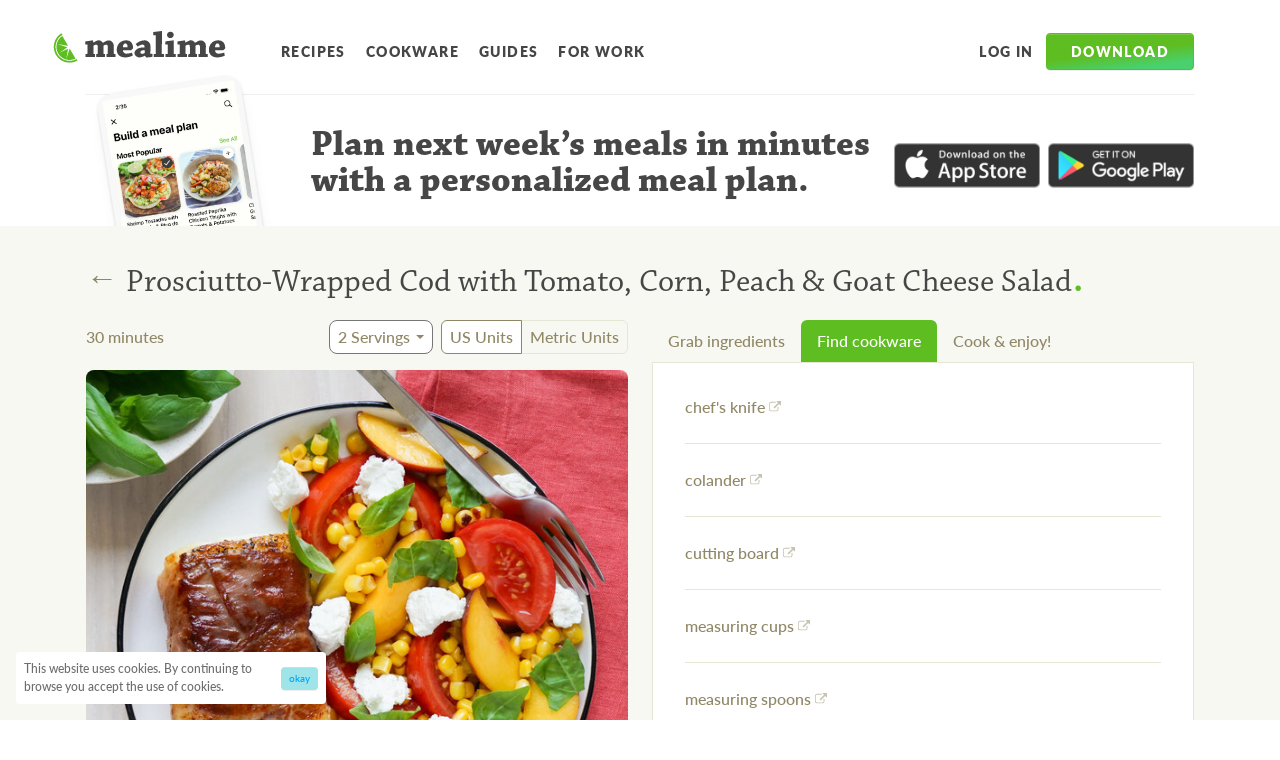

--- FILE ---
content_type: application/javascript; charset=utf-8
request_url: https://www.mealime.com/_next/static/Eov2vVGThP1Io9QByCsbX/_buildManifest.js
body_size: 198
content:
self.__BUILD_MANIFEST=function(s,e,c,a,i,t,f,r){return{__rewrites:{beforeFiles:[],afterFiles:[],fallback:[]},"/":[s,e,i,"static/chunks/pages/index-7aae6acf04da9a15.js"],"/404":[s,c,e,"static/chunks/pages/404-1b49ced8b7f0f051.js"],"/_error":["static/chunks/pages/_error-e4f561a102d9bb14.js"],"/cookie-policy":[s,a,e,"static/chunks/pages/cookie-policy-b37e1cd238b68239.js"],"/guides":[s,c,e,"static/chunks/pages/guides-6e1d90b4ef70ae72.js"],"/guides/[slug]":[t,s,c,e,f,"static/chunks/pages/guides/[slug]-d59aa0bfb0e6ee78.js"],"/kitchen-essentials-list":[s,c,a,e,"static/chunks/pages/kitchen-essentials-list-cdbb24e0eb087d36.js"],"/lower-prices":[s,a,e,"static/chunks/pages/lower-prices-d744f4676467b0af.js"],"/press":[s,c,e,"static/chunks/pages/press-9003c9971f6acbe6.js"],"/privacy-policy":[s,a,e,"static/chunks/pages/privacy-policy-a2a02cf1d100ecc7.js"],"/recipes":[t,s,c,r,e,i,f,"static/chunks/pages/recipes-7cb6b8e15cf226ce.js"],"/recipes/[slug]/[variantId]":[t,s,c,r,e,i,"static/chunks/pages/recipes/[slug]/[variantId]-21d951c85cb8d92c.js"],"/terms-of-service":[s,a,e,"static/chunks/pages/terms-of-service-11b163935c374465.js"],"/terms-of-use":[s,a,e,"static/chunks/pages/terms-of-use-7d453c303259ae8a.js"],sortedPages:["/","/404","/_app","/_error","/cookie-policy","/guides","/guides/[slug]","/kitchen-essentials-list","/lower-prices","/press","/privacy-policy","/recipes","/recipes/[slug]/[variantId]","/terms-of-service","/terms-of-use"]}}("static/chunks/100-9f33ad8064de977a.js","static/chunks/184-6ef473ef6039d7f1.js","static/chunks/675-031cc8ce77ec8141.js","static/chunks/686-d24af0875217f504.js","static/chunks/711-17f77a40d9379d91.js","static/chunks/29107295-b311528f60919837.js","static/chunks/606-a076781225c666ed.js","static/chunks/425-5dfc470529a9cd12.js"),self.__BUILD_MANIFEST_CB&&self.__BUILD_MANIFEST_CB();